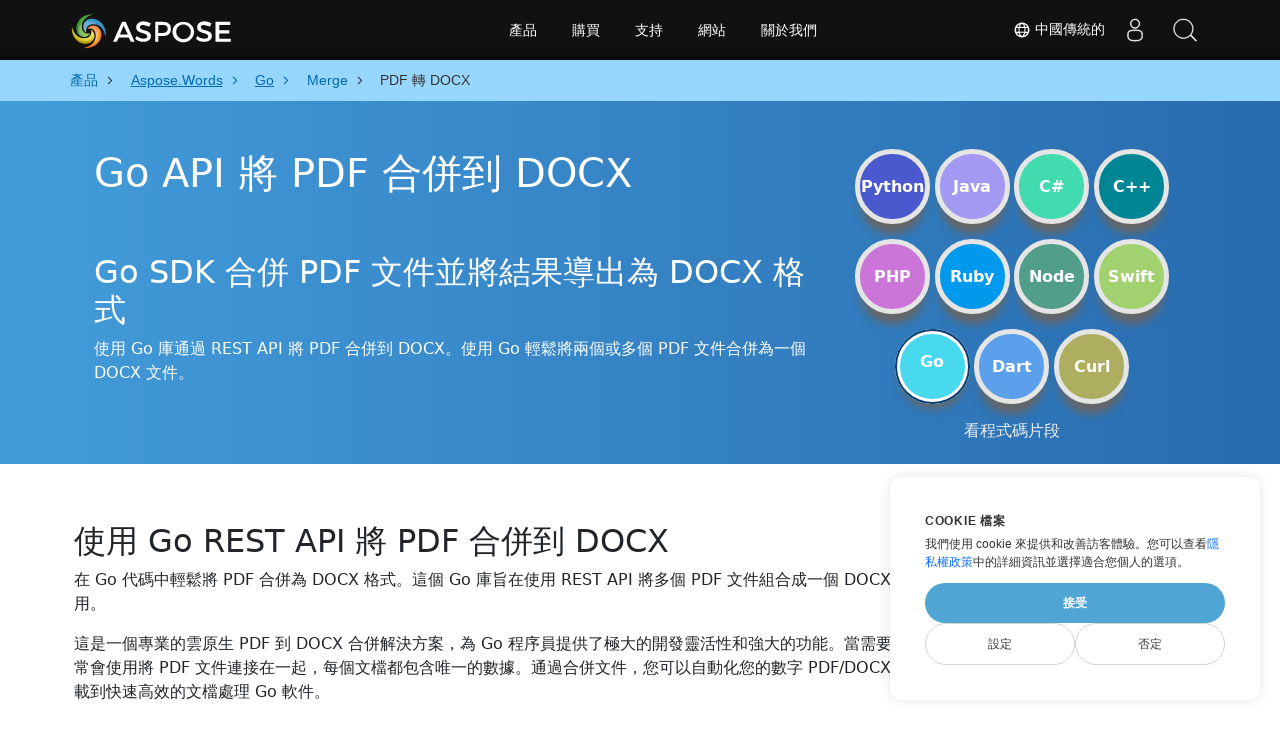

--- FILE ---
content_type: text/html
request_url: https://products.aspose.cloud/words/zh-hant/go/merge/pdf-to-docx/
body_size: 14002
content:
<!DOCTYPE html>
<html lang="zh-Hant"><head>
	<title>用於 Go 的 PDF 到 DOCX API</title>
	<meta name="viewport" content="width=device-width, initial-scale=1.0, user-scalable=yes">
	<meta http-equiv="content-type" content="text/html; charset=utf-8">
	<meta name="description" content="使用 REST API 在 Go 中將 PDF 合併到 DOCX。使用 Go 將 PDF 保存為 DOCX。">
	<meta name="theme-color" content="#3C7DE7">

<link rel="canonical" href="https://products.aspose.cloud/words/zh-hant/go/merge/pdf-to-docx/">
		<link rel="preload" href="/words/static/css/words.min.css" as="style">
		<link rel="stylesheet" href="/words/static/css/words.min.css">

	<script async="" src="//a.aspose.cloud/m.js"></script><script>
		window.storage = {"TabCodeIds":null,"SelectedSnippetId":null,"MaximumUploadSizeMessage":"文件大小應小於10 MB：","MaximumUploadSize":10485760,"FileWrongTypeMessage":"您正在嘗試上傳不受支持類型的文檔：","ProgLang":"Go","AppApiUrl":"https://api.products.aspose.cloud/words/zh-hant/merge/","RunCodeRequestUrl":"https://api.products.aspose.cloud/words/zh-hant/merge/runcode/","InputFormatsPerControls":[["pdf"]],"Status403Message":"該服務正在維護中。別擔心，我們會盡快解決的。","Resources":{},"AppName":"Merge"};
	</script>
	<script async="" src="/words/static/js/base.min.js"></script>

	<link href="/words/static/img/favicon.ico" rel="shortcut icon" type="image/vnd.microsoft.icon">
		<link rel="stylesheet" href="https://cdnjs.cloudflare.com/ajax/libs/highlight.js/11.5.0/styles/a11y-dark.min.css" integrity="sha512-Vj6gPCk8EZlqnoveEyuGyYaWZ1+jyjMPg8g4shwyyNlRQl6d3L9At02ZHQr5K6s5duZl/+YKMnM3/8pDhoUphg==" crossorigin="anonymous" referrerpolicy="no-referrer" media="all" onload="this.media='all'">
		<script defer="" src="https://cdnjs.cloudflare.com/ajax/libs/highlight.js/11.5.0/highlight.min.js"></script>

		<script type="application/ld+json">{"@context":"https://schema.org","@type":"BreadcrumbList","itemListElement":[{"@type":"ListItem","item":{"@type":"Thing","@id":"https://products.aspose.cloud","name":"產品"},"position":1},{"@type":"ListItem","item":{"@type":"Thing","@id":"https://products.aspose.cloud/words/zh-hant/","name":"Aspose.Words"},"position":2},{"@type":"ListItem","item":{"@type":"Thing","@id":"https://products.aspose.cloud/words/zh-hant/go/","name":"Go"},"position":3},{"@type":"ListItem","item":{"@type":"Thing","@id":"https://products.aspose.cloud/words/zh-hant/go/merge/","name":"Merge"},"position":4},{"@type":"ListItem","item":{"@type":"Thing","@id":"https://products.aspose.cloud/words/zh-hant/go/merge/pdf-to-docx/","name":"PDF 轉 DOCX"},"position":5}]}</script>
		<script type="application/ld+json">{"@context":"https://schema.org","@type":"FAQPage","mainEntity":[{"@type":"Question","name":"如何使用 API 將 PDF 合併到 DOCX？","acceptedAnswer":{"@type":"Answer","text":"打開站點： <a href=\"https://products.aspose.cloud/words/zh-hant/go/merge/pdf-to-docx/\" target=\"_blank\" rel=\"noopener\">PDF to DOCX</a> 。拖放 PDF 文件以將它們合併到 DOCX。或者只使用 Go 中的代碼示例。<br/><ol><li>安裝 Go SDK 並將引用（導入庫）添加到您的 Go 項目。</li><li>在 Go 中打開源 PDF 文件。</li><li>從雲存儲加載要附加的文檔。</li><li>調用AppendDocumentOnline()方法，傳遞帶有所需擴展名的輸出文件名。</li><li>將 DOCX 格式的組合結果作為單個文件獲取。</li></ol>"}},{"@type":"Question","name":"我可以將 PDF 合併到哪些其他文件格式？","acceptedAnswer":{"@type":"Answer","text":"我們支持多種輸出文件格式，包括 Microsoft Word、OpenOffice、PDF、Web 文檔格式等等。"}},{"@type":"Question","name":"這個 Go 庫支持的 PDF 文件的最大大小是多少？","acceptedAnswer":{"@type":"Answer","text":"將 PDF 文件與我們的 Go SDK 合併沒有文件大小限制。"}}]}</script>
		<script type="application/ld+json">{"@context":"https://schema.org","@type":"HowTo","name":"如何使用 Go 將 PDF 合併為 DOCX","description":"使用 Go 庫通過 REST API 將 PDF 合併到 DOCX。使用 Go 輕鬆將兩個或多個 PDF 文件合併為一個 DOCX 文件。","image":{"@type":"ImageObject"},"url":"https://products.aspose.cloud/words/zh-hant/go/merge/pdf-to-docx/","step":[{"@type":"HowToStep","name":"安裝 Go SDK","image":{"@type":"ImageObject"},"url":"https://products.aspose.cloud/words/zh-hant/go/merge/pdf-to-docx/","text":"安裝 Go SDK 並將引用（導入庫）添加到您的 Go 項目。"},{"@type":"HowToStep","name":"讀取 PDF","image":{"@type":"ImageObject"},"url":"https://products.aspose.cloud/words/zh-hant/go/merge/pdf-to-docx/","text":"在 Go 中打開源 PDF 文件。"},{"@type":"HowToStep","name":"加載要附加的文檔","image":{"@type":"ImageObject"},"url":"https://products.aspose.cloud/words/zh-hant/go/merge/pdf-to-docx/","text":"從雲存儲加載要附加的文檔。"},{"@type":"HowToStep","name":"在 Go 中將 PDF 合併為 DOCX","image":{"@type":"ImageObject"},"url":"https://products.aspose.cloud/words/zh-hant/go/merge/pdf-to-docx/","text":"調用AppendDocumentOnline()方法，傳遞帶有所需擴展名的輸出文件名。"},{"@type":"HowToStep","name":"獲取 DOCX","image":{"@type":"ImageObject"},"url":"https://products.aspose.cloud/words/zh-hant/go/merge/pdf-to-docx/","text":"將 DOCX 格式的組合結果作為單個文件獲取。"}],"supply":{"@type":"HowToSupply","name":"PDF 文檔"},"tool":[{"@type":"HowToTool","name":"GoLand, Visual Studio Code, Sublime"},{"@type":"HowToTool","name":"Aspose Words"}],"totalTime":"PT6M"}</script>

		<meta property="og:type" content="website">
		<meta property="og:site_name" content="Aspose Words Examples">
		<meta property="og:title" content="Go API 將 PDF 合併到 DOCX">
		<meta property="og:description" content="使用 REST API 在 Go 中將 PDF 合併到 DOCX。使用 Go 將 PDF 保存為 DOCX。">
		<meta property="og:image" content="https://products.aspose.cloud/words/static/img/AsposeImageOG.png">
		<meta property="og:image:width" content="250">
		<meta property="og:image:height" content="250">
		<meta property="og:url" content="https://products.aspose.cloud/words/zh-hant/go/merge/pdf-to-docx/">
		<meta name="twitter:card" content="summary_large_image">
		<meta name="twitter:site" content="@AsposeWords">
		<meta name="twitter:creator" content="@AsposeWords">
		<meta name="twitter:title" content="Go API 將 PDF 合併到 DOCX">
		<meta name="twitter:description" content="使用 REST API 在 Go 中將 PDF 合併到 DOCX。使用 Go 將 PDF 保存為 DOCX。">
		<meta name="twitter:image:src" content="https://products.aspose.cloud/words/static/img/AsposeImageOG.png">
	
		<script>
		if (!window.location.hostname.includes('localhost')) {
			window.dataLayer = window.dataLayer || [];
            function gtag(){dataLayer.push(arguments);}
            gtag('js', new Date());
            gtag('consent', 'default', {
                'ad_storage': 'denied',
                'ad_user_data': 'denied',
                'ad_personalization': 'denied',
                'analytics_storage': 'denied'
            });
		}
        </script>
		<script>
		if (!window.location.hostname.includes('localhost')) {
			(function(w,d,s,l,i){w[l]=w[l]||[];w[l].push({'gtm.start':
                new Date().getTime(),event:'gtm.js'});var f=d.currentScript,
			j=d.createElement(s),dl=l!='dataLayer'?'&l='+l:'';j.async=true;j.src=
			'https://www.googletagmanager.com/gtm.js?id='+i+dl;f.parentNode.insertBefore(j,f);
			})(window,document,'script','dataLayer','GTM-TSXP9CZ');
    	}
    	</script>
		<script>
			var _paq = window._paq = window._paq || [];
			_paq.push(['disableCookies']);
			_paq.push(['trackPageView']);
			_paq.push(['enableLinkTracking']);
			(function() {
				var u="//a.aspose.cloud/";
				_paq.push(['setTrackerUrl', u+'m.php']);
				_paq.push(['setSiteId', '3']);
				var d=document, g=d.createElement('script'), s=d.getElementsByTagName('script')[0];
				g.async=true; g.src=u+'m.js'; s.parentNode.insertBefore(g,s);
			})();
		</script>
	
</head>
<body>


        <div class="container-fluid productBreadcrumbLayout" data-nosnippet="">
            <div class="container">
                <nav class="flyout-nav" aria-label="breadcrumb">
                    <ul>
                                    <li class="with-greater-sign">
                                        <a href="https://products.aspose.cloud/">
                                            <span class="label">產品</span>
                                        </a>
                                    </li>
                                    <li class="with-greater-sign-has-children">
                                        <a href="https://products.aspose.cloud/words/zh-hant/">
                                            <span class="label">Aspose.Words</span>
                                        </a>
                                            <ul>
                                                        <li class="">
                                                            <a href="https://products.aspose.cloud/words/zh-hant/family/">
                                                                <span class="label">Aspose.Words Family</span>
                                                            </a>
                                                        </li>
                                                        <li class="has-children">
                                                            <a href="https://products.aspose.cloud/words/zh-hant/net/">
                                                                <span class="label">.NET</span>
                                                            </a>
                                                                <ul>
                                                                        <li>
                                                                            <a href="https://products.aspose.cloud/words/zh-hant/net/compare/">
                                                                                <span class="label">Comparison</span>
                                                                            </a>
                                                                        </li>
                                                                        <li>
                                                                            <a href="https://products.aspose.cloud/words/zh-hant/net/compress/">
                                                                                <span class="label">Compress</span>
                                                                            </a>
                                                                        </li>
                                                                        <li>
                                                                            <a href="https://products.aspose.cloud/words/zh-hant/net/conversion/">
                                                                                <span class="label">Conversion</span>
                                                                            </a>
                                                                        </li>
                                                                        <li>
                                                                            <a href="https://products.aspose.cloud/words/zh-hant/net/edit/">
                                                                                <span class="label">Editor</span>
                                                                            </a>
                                                                        </li>
                                                                        <li>
                                                                            <a href="https://products.aspose.cloud/words/zh-hant/net/mailmerge/">
                                                                                <span class="label">MailMerge</span>
                                                                            </a>
                                                                        </li>
                                                                        <li>
                                                                            <a href="https://products.aspose.cloud/words/zh-hant/net/make/">
                                                                                <span class="label">Make</span>
                                                                            </a>
                                                                        </li>
                                                                        <li>
                                                                            <a href="https://products.aspose.cloud/words/zh-hant/net/merge/">
                                                                                <span class="label">Merger</span>
                                                                            </a>
                                                                        </li>
                                                                        <li>
                                                                            <a href="https://products.aspose.cloud/words/zh-hant/net/split/">
                                                                                <span class="label">Splitter</span>
                                                                            </a>
                                                                        </li>
                                                                        <li>
                                                                            <a href="https://products.aspose.cloud/words/zh-hant/net/watermark/">
                                                                                <span class="label">Watermark</span>
                                                                            </a>
                                                                        </li>
                                                                </ul>
                                                        </li>
                                                        <li class="">
                                                            <a href="https://products.aspose.cloud/words/zh-hant/android/">
                                                                <span class="label">Android</span>
                                                            </a>
                                                        </li>
                                                        <li class="has-children">
                                                            <a href="https://products.aspose.cloud/words/zh-hant/cpp/">
                                                                <span class="label">C++</span>
                                                            </a>
                                                                <ul>
                                                                        <li>
                                                                            <a href="https://products.aspose.cloud/words/zh-hant/cpp/compare/">
                                                                                <span class="label">Comparison</span>
                                                                            </a>
                                                                        </li>
                                                                        <li>
                                                                            <a href="https://products.aspose.cloud/words/zh-hant/cpp/compress/">
                                                                                <span class="label">Compress</span>
                                                                            </a>
                                                                        </li>
                                                                        <li>
                                                                            <a href="https://products.aspose.cloud/words/zh-hant/cpp/conversion/">
                                                                                <span class="label">Conversion</span>
                                                                            </a>
                                                                        </li>
                                                                        <li>
                                                                            <a href="https://products.aspose.cloud/words/zh-hant/cpp/edit/">
                                                                                <span class="label">Editor</span>
                                                                            </a>
                                                                        </li>
                                                                        <li>
                                                                            <a href="https://products.aspose.cloud/words/zh-hant/cpp/mailmerge/">
                                                                                <span class="label">MailMerge</span>
                                                                            </a>
                                                                        </li>
                                                                        <li>
                                                                            <a href="https://products.aspose.cloud/words/zh-hant/cpp/make/">
                                                                                <span class="label">Make</span>
                                                                            </a>
                                                                        </li>
                                                                        <li>
                                                                            <a href="https://products.aspose.cloud/words/zh-hant/cpp/merge/">
                                                                                <span class="label">Merger</span>
                                                                            </a>
                                                                        </li>
                                                                        <li>
                                                                            <a href="https://products.aspose.cloud/words/zh-hant/cpp/split/">
                                                                                <span class="label">Splitter</span>
                                                                            </a>
                                                                        </li>
                                                                        <li>
                                                                            <a href="https://products.aspose.cloud/words/zh-hant/cpp/watermark/">
                                                                                <span class="label">Watermark</span>
                                                                            </a>
                                                                        </li>
                                                                </ul>
                                                        </li>
                                                        <li class="has-children">
                                                            <a href="https://products.aspose.cloud/words/zh-hant/curl/">
                                                                <span class="label">cURL</span>
                                                            </a>
                                                                <ul>
                                                                        <li>
                                                                            <a href="https://products.aspose.cloud/words/zh-hant/curl/compare/">
                                                                                <span class="label">Comparison</span>
                                                                            </a>
                                                                        </li>
                                                                        <li>
                                                                            <a href="https://products.aspose.cloud/words/zh-hant/curl/compress/">
                                                                                <span class="label">Compress</span>
                                                                            </a>
                                                                        </li>
                                                                        <li>
                                                                            <a href="https://products.aspose.cloud/words/zh-hant/curl/conversion/">
                                                                                <span class="label">Conversion</span>
                                                                            </a>
                                                                        </li>
                                                                        <li>
                                                                            <a href="https://products.aspose.cloud/words/zh-hant/curl/edit/">
                                                                                <span class="label">Editor</span>
                                                                            </a>
                                                                        </li>
                                                                        <li>
                                                                            <a href="https://products.aspose.cloud/words/zh-hant/curl/mailmerge/">
                                                                                <span class="label">MailMerge</span>
                                                                            </a>
                                                                        </li>
                                                                        <li>
                                                                            <a href="https://products.aspose.cloud/words/zh-hant/curl/make/">
                                                                                <span class="label">Make</span>
                                                                            </a>
                                                                        </li>
                                                                        <li>
                                                                            <a href="https://products.aspose.cloud/words/zh-hant/curl/merge/">
                                                                                <span class="label">Merger</span>
                                                                            </a>
                                                                        </li>
                                                                        <li>
                                                                            <a href="https://products.aspose.cloud/words/zh-hant/curl/split/">
                                                                                <span class="label">Splitter</span>
                                                                            </a>
                                                                        </li>
                                                                        <li>
                                                                            <a href="https://products.aspose.cloud/words/zh-hant/curl/watermark/">
                                                                                <span class="label">Watermark</span>
                                                                            </a>
                                                                        </li>
                                                                </ul>
                                                        </li>
                                                        <li class="has-children">
                                                            <a href="https://products.aspose.cloud/words/zh-hant/dart/">
                                                                <span class="label">Dart</span>
                                                            </a>
                                                                <ul>
                                                                        <li>
                                                                            <a href="https://products.aspose.cloud/words/zh-hant/dart/compare/">
                                                                                <span class="label">Comparison</span>
                                                                            </a>
                                                                        </li>
                                                                        <li>
                                                                            <a href="https://products.aspose.cloud/words/zh-hant/dart/compress/">
                                                                                <span class="label">Compress</span>
                                                                            </a>
                                                                        </li>
                                                                        <li>
                                                                            <a href="https://products.aspose.cloud/words/zh-hant/dart/conversion/">
                                                                                <span class="label">Conversion</span>
                                                                            </a>
                                                                        </li>
                                                                        <li>
                                                                            <a href="https://products.aspose.cloud/words/zh-hant/dart/edit/">
                                                                                <span class="label">Editor</span>
                                                                            </a>
                                                                        </li>
                                                                        <li>
                                                                            <a href="https://products.aspose.cloud/words/zh-hant/dart/mailmerge/">
                                                                                <span class="label">MailMerge</span>
                                                                            </a>
                                                                        </li>
                                                                        <li>
                                                                            <a href="https://products.aspose.cloud/words/zh-hant/dart/make/">
                                                                                <span class="label">Make</span>
                                                                            </a>
                                                                        </li>
                                                                        <li>
                                                                            <a href="https://products.aspose.cloud/words/zh-hant/dart/merge/">
                                                                                <span class="label">Merger</span>
                                                                            </a>
                                                                        </li>
                                                                        <li>
                                                                            <a href="https://products.aspose.cloud/words/zh-hant/dart/split/">
                                                                                <span class="label">Splitter</span>
                                                                            </a>
                                                                        </li>
                                                                        <li>
                                                                            <a href="https://products.aspose.cloud/words/zh-hant/dart/watermark/">
                                                                                <span class="label">Watermark</span>
                                                                            </a>
                                                                        </li>
                                                                </ul>
                                                        </li>
                                                        <li class="has-children">
                                                            <a href="https://products.aspose.cloud/words/zh-hant/go/">
                                                                <span class="label">Go</span>
                                                            </a>
                                                                <ul>
                                                                        <li>
                                                                            <a href="https://products.aspose.cloud/words/zh-hant/go/compare/">
                                                                                <span class="label">Comparison</span>
                                                                            </a>
                                                                        </li>
                                                                        <li>
                                                                            <a href="https://products.aspose.cloud/words/zh-hant/go/compress/">
                                                                                <span class="label">Compress</span>
                                                                            </a>
                                                                        </li>
                                                                        <li>
                                                                            <a href="https://products.aspose.cloud/words/zh-hant/go/conversion/">
                                                                                <span class="label">Conversion</span>
                                                                            </a>
                                                                        </li>
                                                                        <li>
                                                                            <a href="https://products.aspose.cloud/words/zh-hant/go/edit/">
                                                                                <span class="label">Editor</span>
                                                                            </a>
                                                                        </li>
                                                                        <li>
                                                                            <a href="https://products.aspose.cloud/words/zh-hant/go/mailmerge/">
                                                                                <span class="label">MailMerge</span>
                                                                            </a>
                                                                        </li>
                                                                        <li>
                                                                            <a href="https://products.aspose.cloud/words/zh-hant/go/make/">
                                                                                <span class="label">Make</span>
                                                                            </a>
                                                                        </li>
                                                                        <li>
                                                                            <a href="https://products.aspose.cloud/words/zh-hant/go/split/">
                                                                                <span class="label">Splitter</span>
                                                                            </a>
                                                                        </li>
                                                                        <li>
                                                                            <a href="https://products.aspose.cloud/words/zh-hant/go/watermark/">
                                                                                <span class="label">Watermark</span>
                                                                            </a>
                                                                        </li>
                                                                </ul>
                                                        </li>
                                                        <li class="has-children">
                                                            <a href="https://products.aspose.cloud/words/zh-hant/java/">
                                                                <span class="label">Java</span>
                                                            </a>
                                                                <ul>
                                                                        <li>
                                                                            <a href="https://products.aspose.cloud/words/zh-hant/java/compare/">
                                                                                <span class="label">Comparison</span>
                                                                            </a>
                                                                        </li>
                                                                        <li>
                                                                            <a href="https://products.aspose.cloud/words/zh-hant/java/compress/">
                                                                                <span class="label">Compress</span>
                                                                            </a>
                                                                        </li>
                                                                        <li>
                                                                            <a href="https://products.aspose.cloud/words/zh-hant/java/conversion/">
                                                                                <span class="label">Conversion</span>
                                                                            </a>
                                                                        </li>
                                                                        <li>
                                                                            <a href="https://products.aspose.cloud/words/zh-hant/java/edit/">
                                                                                <span class="label">Editor</span>
                                                                            </a>
                                                                        </li>
                                                                        <li>
                                                                            <a href="https://products.aspose.cloud/words/zh-hant/java/mailmerge/">
                                                                                <span class="label">MailMerge</span>
                                                                            </a>
                                                                        </li>
                                                                        <li>
                                                                            <a href="https://products.aspose.cloud/words/zh-hant/java/make/">
                                                                                <span class="label">Make</span>
                                                                            </a>
                                                                        </li>
                                                                        <li>
                                                                            <a href="https://products.aspose.cloud/words/zh-hant/java/merge/">
                                                                                <span class="label">Merger</span>
                                                                            </a>
                                                                        </li>
                                                                        <li>
                                                                            <a href="https://products.aspose.cloud/words/zh-hant/java/split/">
                                                                                <span class="label">Splitter</span>
                                                                            </a>
                                                                        </li>
                                                                        <li>
                                                                            <a href="https://products.aspose.cloud/words/zh-hant/java/watermark/">
                                                                                <span class="label">Watermark</span>
                                                                            </a>
                                                                        </li>
                                                                </ul>
                                                        </li>
                                                        <li class="has-children">
                                                            <a href="https://products.aspose.cloud/words/zh-hant/nodejs/">
                                                                <span class="label">Node.js</span>
                                                            </a>
                                                                <ul>
                                                                        <li>
                                                                            <a href="https://products.aspose.cloud/words/zh-hant/nodejs/compare/">
                                                                                <span class="label">Comparison</span>
                                                                            </a>
                                                                        </li>
                                                                        <li>
                                                                            <a href="https://products.aspose.cloud/words/zh-hant/nodejs/compress/">
                                                                                <span class="label">Compress</span>
                                                                            </a>
                                                                        </li>
                                                                        <li>
                                                                            <a href="https://products.aspose.cloud/words/zh-hant/nodejs/conversion/">
                                                                                <span class="label">Conversion</span>
                                                                            </a>
                                                                        </li>
                                                                        <li>
                                                                            <a href="https://products.aspose.cloud/words/zh-hant/nodejs/edit/">
                                                                                <span class="label">Editor</span>
                                                                            </a>
                                                                        </li>
                                                                        <li>
                                                                            <a href="https://products.aspose.cloud/words/zh-hant/nodejs/mailmerge/">
                                                                                <span class="label">MailMerge</span>
                                                                            </a>
                                                                        </li>
                                                                        <li>
                                                                            <a href="https://products.aspose.cloud/words/zh-hant/nodejs/make/">
                                                                                <span class="label">Make</span>
                                                                            </a>
                                                                        </li>
                                                                        <li>
                                                                            <a href="https://products.aspose.cloud/words/zh-hant/nodejs/merge/">
                                                                                <span class="label">Merger</span>
                                                                            </a>
                                                                        </li>
                                                                        <li>
                                                                            <a href="https://products.aspose.cloud/words/zh-hant/nodejs/split/">
                                                                                <span class="label">Splitter</span>
                                                                            </a>
                                                                        </li>
                                                                        <li>
                                                                            <a href="https://products.aspose.cloud/words/zh-hant/nodejs/watermark/">
                                                                                <span class="label">Watermark</span>
                                                                            </a>
                                                                        </li>
                                                                </ul>
                                                        </li>
                                                        <li class="has-children">
                                                            <a href="https://products.aspose.cloud/words/zh-hant/php/">
                                                                <span class="label">PHP</span>
                                                            </a>
                                                                <ul>
                                                                        <li>
                                                                            <a href="https://products.aspose.cloud/words/zh-hant/php/compare/">
                                                                                <span class="label">Comparison</span>
                                                                            </a>
                                                                        </li>
                                                                        <li>
                                                                            <a href="https://products.aspose.cloud/words/zh-hant/php/compress/">
                                                                                <span class="label">Compress</span>
                                                                            </a>
                                                                        </li>
                                                                        <li>
                                                                            <a href="https://products.aspose.cloud/words/zh-hant/php/conversion/">
                                                                                <span class="label">Conversion</span>
                                                                            </a>
                                                                        </li>
                                                                        <li>
                                                                            <a href="https://products.aspose.cloud/words/zh-hant/php/edit/">
                                                                                <span class="label">Editor</span>
                                                                            </a>
                                                                        </li>
                                                                        <li>
                                                                            <a href="https://products.aspose.cloud/words/zh-hant/php/mailmerge/">
                                                                                <span class="label">MailMerge</span>
                                                                            </a>
                                                                        </li>
                                                                        <li>
                                                                            <a href="https://products.aspose.cloud/words/zh-hant/php/make/">
                                                                                <span class="label">Make</span>
                                                                            </a>
                                                                        </li>
                                                                        <li>
                                                                            <a href="https://products.aspose.cloud/words/zh-hant/php/merge/">
                                                                                <span class="label">Merger</span>
                                                                            </a>
                                                                        </li>
                                                                        <li>
                                                                            <a href="https://products.aspose.cloud/words/zh-hant/php/split/">
                                                                                <span class="label">Splitter</span>
                                                                            </a>
                                                                        </li>
                                                                        <li>
                                                                            <a href="https://products.aspose.cloud/words/zh-hant/php/watermark/">
                                                                                <span class="label">Watermark</span>
                                                                            </a>
                                                                        </li>
                                                                </ul>
                                                        </li>
                                                        <li class="has-children">
                                                            <a href="https://products.aspose.cloud/words/zh-hant/python/">
                                                                <span class="label">Python</span>
                                                            </a>
                                                                <ul>
                                                                        <li>
                                                                            <a href="https://products.aspose.cloud/words/zh-hant/python/compare/">
                                                                                <span class="label">Comparison</span>
                                                                            </a>
                                                                        </li>
                                                                        <li>
                                                                            <a href="https://products.aspose.cloud/words/zh-hant/python/compress/">
                                                                                <span class="label">Compress</span>
                                                                            </a>
                                                                        </li>
                                                                        <li>
                                                                            <a href="https://products.aspose.cloud/words/zh-hant/python/conversion/">
                                                                                <span class="label">Conversion</span>
                                                                            </a>
                                                                        </li>
                                                                        <li>
                                                                            <a href="https://products.aspose.cloud/words/zh-hant/python/edit/">
                                                                                <span class="label">Editor</span>
                                                                            </a>
                                                                        </li>
                                                                        <li>
                                                                            <a href="https://products.aspose.cloud/words/zh-hant/python/mailmerge/">
                                                                                <span class="label">MailMerge</span>
                                                                            </a>
                                                                        </li>
                                                                        <li>
                                                                            <a href="https://products.aspose.cloud/words/zh-hant/python/make/">
                                                                                <span class="label">Make</span>
                                                                            </a>
                                                                        </li>
                                                                        <li>
                                                                            <a href="https://products.aspose.cloud/words/zh-hant/python/merge/">
                                                                                <span class="label">Merger</span>
                                                                            </a>
                                                                        </li>
                                                                        <li>
                                                                            <a href="https://products.aspose.cloud/words/zh-hant/python/split/">
                                                                                <span class="label">Splitter</span>
                                                                            </a>
                                                                        </li>
                                                                        <li>
                                                                            <a href="https://products.aspose.cloud/words/zh-hant/python/watermark/">
                                                                                <span class="label">Watermark</span>
                                                                            </a>
                                                                        </li>
                                                                </ul>
                                                        </li>
                                                        <li class="has-children">
                                                            <a href="https://products.aspose.cloud/words/zh-hant/ruby/">
                                                                <span class="label">Ruby</span>
                                                            </a>
                                                                <ul>
                                                                        <li>
                                                                            <a href="https://products.aspose.cloud/words/zh-hant/ruby/compare/">
                                                                                <span class="label">Comparison</span>
                                                                            </a>
                                                                        </li>
                                                                        <li>
                                                                            <a href="https://products.aspose.cloud/words/zh-hant/ruby/compress/">
                                                                                <span class="label">Compress</span>
                                                                            </a>
                                                                        </li>
                                                                        <li>
                                                                            <a href="https://products.aspose.cloud/words/zh-hant/ruby/conversion/">
                                                                                <span class="label">Conversion</span>
                                                                            </a>
                                                                        </li>
                                                                        <li>
                                                                            <a href="https://products.aspose.cloud/words/zh-hant/ruby/edit/">
                                                                                <span class="label">Editor</span>
                                                                            </a>
                                                                        </li>
                                                                        <li>
                                                                            <a href="https://products.aspose.cloud/words/zh-hant/ruby/mailmerge/">
                                                                                <span class="label">MailMerge</span>
                                                                            </a>
                                                                        </li>
                                                                        <li>
                                                                            <a href="https://products.aspose.cloud/words/zh-hant/ruby/make/">
                                                                                <span class="label">Make</span>
                                                                            </a>
                                                                        </li>
                                                                        <li>
                                                                            <a href="https://products.aspose.cloud/words/zh-hant/ruby/merge/">
                                                                                <span class="label">Merger</span>
                                                                            </a>
                                                                        </li>
                                                                        <li>
                                                                            <a href="https://products.aspose.cloud/words/zh-hant/ruby/split/">
                                                                                <span class="label">Splitter</span>
                                                                            </a>
                                                                        </li>
                                                                        <li>
                                                                            <a href="https://products.aspose.cloud/words/zh-hant/ruby/watermark/">
                                                                                <span class="label">Watermark</span>
                                                                            </a>
                                                                        </li>
                                                                </ul>
                                                        </li>
                                                        <li class="has-children">
                                                            <a href="https://products.aspose.cloud/words/zh-hant/swift/">
                                                                <span class="label">Swift</span>
                                                            </a>
                                                                <ul>
                                                                        <li>
                                                                            <a href="https://products.aspose.cloud/words/zh-hant/swift/compare/">
                                                                                <span class="label">Comparison</span>
                                                                            </a>
                                                                        </li>
                                                                        <li>
                                                                            <a href="https://products.aspose.cloud/words/zh-hant/swift/compress/">
                                                                                <span class="label">Compress</span>
                                                                            </a>
                                                                        </li>
                                                                        <li>
                                                                            <a href="https://products.aspose.cloud/words/zh-hant/swift/conversion/">
                                                                                <span class="label">Conversion</span>
                                                                            </a>
                                                                        </li>
                                                                        <li>
                                                                            <a href="https://products.aspose.cloud/words/zh-hant/swift/edit/">
                                                                                <span class="label">Editor</span>
                                                                            </a>
                                                                        </li>
                                                                        <li>
                                                                            <a href="https://products.aspose.cloud/words/zh-hant/swift/mailmerge/">
                                                                                <span class="label">MailMerge</span>
                                                                            </a>
                                                                        </li>
                                                                        <li>
                                                                            <a href="https://products.aspose.cloud/words/zh-hant/swift/make/">
                                                                                <span class="label">Make</span>
                                                                            </a>
                                                                        </li>
                                                                        <li>
                                                                            <a href="https://products.aspose.cloud/words/zh-hant/swift/merge/">
                                                                                <span class="label">Merger</span>
                                                                            </a>
                                                                        </li>
                                                                        <li>
                                                                            <a href="https://products.aspose.cloud/words/zh-hant/swift/split/">
                                                                                <span class="label">Splitter</span>
                                                                            </a>
                                                                        </li>
                                                                        <li>
                                                                            <a href="https://products.aspose.cloud/words/zh-hant/swift/watermark/">
                                                                                <span class="label">Watermark</span>
                                                                            </a>
                                                                        </li>
                                                                </ul>
                                                        </li>
                                            </ul>
                                    </li>
                                    <li class="with-greater-sign-has-children">
                                        <a href="https://products.aspose.cloud/words/zh-hant/go/">
                                            <span class="label">Go</span>
                                        </a>
                                            <ul>
                                                        <li class="">
                                                            <a href="https://products.aspose.cloud/words/zh-hant/go/compare/">
                                                                <span class="label">Comparison</span>
                                                            </a>
                                                        </li>
                                                        <li class="">
                                                            <a href="https://products.aspose.cloud/words/zh-hant/go/compress/">
                                                                <span class="label">Compress</span>
                                                            </a>
                                                        </li>
                                                        <li class="">
                                                            <a href="https://products.aspose.cloud/words/zh-hant/go/conversion/">
                                                                <span class="label">Conversion</span>
                                                            </a>
                                                        </li>
                                                        <li class="">
                                                            <a href="https://products.aspose.cloud/words/zh-hant/go/edit/">
                                                                <span class="label">Editor</span>
                                                            </a>
                                                        </li>
                                                        <li class="">
                                                            <a href="https://products.aspose.cloud/words/zh-hant/go/mailmerge/">
                                                                <span class="label">MailMerge</span>
                                                            </a>
                                                        </li>
                                                        <li class="">
                                                            <a href="https://products.aspose.cloud/words/zh-hant/go/make/">
                                                                <span class="label">Make</span>
                                                            </a>
                                                        </li>
                                                        <li class="">
                                                            <a href="https://products.aspose.cloud/words/zh-hant/go/split/">
                                                                <span class="label">Splitter</span>
                                                            </a>
                                                        </li>
                                                        <li class="">
                                                            <a href="https://products.aspose.cloud/words/zh-hant/go/watermark/">
                                                                <span class="label">Watermark</span>
                                                            </a>
                                                        </li>
                                            </ul>
                                    </li>
                                    <li class="with-greater-sign">
                                        <a href="https://products.aspose.cloud/words/zh-hant/go/merge/">
                                            <span class="label">Merge</span>
                                        </a>
                                    </li>
                            <li class="current-page" aria-current="page">
                                <span>PDF 轉 DOCX</span>
                            </li>
                    </ul>
                </nav>
            </div>
        </div>


<div class="container-fluid operationHeader">
	<div class="container">
		<div class="row pt-lg-5">
			<div class="col-md-8">
				<h1>Go API 將 PDF 合併到 DOCX</h1>
				<div class="pt-5">
					<h2>Go SDK 合併 PDF 文件並將結果導出為 DOCX 格式</h2>
					<p class="pr-h2">使用 Go 庫通過 REST API 將 PDF 合併到 DOCX。使用 Go 輕鬆將兩個或多個 PDF 文件合併為一個 DOCX 文件。</p>
				</div>
			</div>
			<div class="col-md-4" data-nosnippet="">
				

<div class="progLangPlace">
	<div class="row">
		<div class="col-3 progLangContainer">
			<a class="progLang pythonColor bigFont " type="button" href="https://products.aspose.cloud/words/zh-hant/python/merge/pdf-to-docx/">Python</a>
		</div>
		<div class="col-3 progLangContainer">
			<a class="progLang javaColor bigFont " type="button" href="https://products.aspose.cloud/words/zh-hant/java/merge/pdf-to-docx/">Java</a>
		</div>
		<div class="col-3 progLangContainer">
			<a class="progLang csColor bigFont " type="button" href="https://products.aspose.cloud/words/zh-hant/net/merge/pdf-to-docx/">C#</a>
		</div>
		<div class="col-3 progLangContainer">
			<a class="progLang cppColor bigFont " type="button" href="https://products.aspose.cloud/words/zh-hant/cpp/merge/pdf-to-docx/">C++</a>
		</div>
	</div>
	<div class="row">
		<div class="col-3 progLangContainer">
			<a class="progLang phpColor bigFont " type="button" href="https://products.aspose.cloud/words/zh-hant/php/merge/pdf-to-docx/">PHP</a>
		</div>
		<div class="col-3 progLangContainer">
			<a class="progLang rubyColor bigFont " type="button" href="https://products.aspose.cloud/words/zh-hant/ruby/merge/pdf-to-docx/">Ruby</a>
		</div>
		<div class="col-3 progLangContainer">
			<a class="progLang nodeColor bigFont " type="button" href="https://products.aspose.cloud/words/zh-hant/nodejs/merge/pdf-to-docx/">Node</a>
		</div>
		<div class="col-3 progLangContainer">
			<a class="progLang swiftColor bigFont " type="button" href="https://products.aspose.cloud/words/zh-hant/swift/merge/pdf-to-docx/">Swift</a>
		</div>
	</div>
	<div class="row">
		<div class="col-4 progLangContainer">
			<a class="progLang goColor bigFont selected" type="button" href="https://products.aspose.cloud/words/zh-hant/go/merge/pdf-to-docx/">Go</a>
		</div>
		<div class="col-4 progLangContainer">
			<a class="progLang dartColor bigFont " type="button" href="https://products.aspose.cloud/words/zh-hant/dart/merge/pdf-to-docx/">Dart</a>
		</div>
		<div class="col-4 progLangContainer">
			<a class="progLang curlColor bigFont " type="button" href="https://products.aspose.cloud/words/zh-hant/curl/merge/pdf-to-docx/">Curl</a>
		</div>
	</div>
	<div class="codeLinkBlock">
		<span onclick="location.hash='#codeSnippetAnchor';gaEvent('ScrollingToSnippet', 'Merge', 'Go')">看程式碼片段</span>
	</div>
</div>
			</div>
		</div>
	</div>
</div>


<div class="row gap-5 body">
	<div class="container-fluid bg-white">
		<div class="row my-5 content gap-2">
			<div class="textContent">
				<h2>使用 Go REST API 將 PDF 合併到 DOCX</h2>

<p>在 Go 代碼中輕鬆將 PDF 合併為 DOCX 格式。這個 Go 庫旨在使用 REST API 將多個 PDF 文件組合成一個 DOCX 文件，即通過 Internet 傳遞 HTTPS 調用。</p>

<p>這是一個專業的雲原生 PDF 到 DOCX 合併解決方案，為 Go 程序員提供了極大的開發靈活性和強大的功能。當需要創建一組相同結構的 DOCX 文檔時，通常會使用將 PDF 文件連接在一起，每個文檔都包含唯一的數據。通過合併文件，您可以自動化您的數字 PDF/DOCX 工作流程，並將流程的一些常規部分卸載到快速高效的文檔處理 Go 軟件。</p>

<h2>在 Go 中將多個 PDF 合併為一個 DOCX</h2>

<p>在許多情況下，您可能需要將 PDF 文件合併為一個 DOCX 文件。例如，您可能希望在打印或歸檔之前將多個 PDF 文件組合在一起。</p>

<p>PDF 合併可以是整個集成文檔處理方法的一部分，用於從不同的數據源生成 DOCX 文檔。此類任務涉及使用功能齊全的 PDF/DOCX 操作 Go 庫，該庫將處理一組 PDF 文件並在盡可能短的時間內將它們合併在一起，從而產生緊湊而準確的 DOCX 結果。</p>

<h2>在 Go 中將 PDF 合併到 DOCX</h2>

<p>要在 Go 中執行 PDF 到 DOCX 的合併，您至少需要兩個源 PDF 文件。如需快速入門，請查看下面的 Go 代碼示例。</p>

			</div>
			<a id="codeSnippetAnchor"></a>
<p id="alertMessage" class="alert alert-danger d-none" role="alert"></p>
<div class="panelContainer" id="panelContainer">
	<div class="codeblockHeader">
		<div class="h3 buttons">
			<div>使用 REST API 將 PDF 合併到 DOCX 的 Go 代碼示例</div>
			<div>
				
<a target="_blank" href="https://reference.aspose.cloud/words/#/op/AppendDocument">
	<div class="api-reference">
		<button class="btn-custom btn-blue" onclick="gaEvent('OpenApi', 'Merge', 'Go')">
			<svg xmlns="http://www.w3.org/2000/svg" width="16" height="16" fill="currentColor" class="bi bi-cloud" viewBox="0 0 16 16">
              <path d="M4.406 3.342A5.53 5.53 0 0 1 8 2c2.69 0 4.923 2 5.166 4.579C14.758 6.804 16 8.137 16 9.773 16 11.569 14.502 13 12.687 13H3.781C1.708 13 0 11.366 0 9.318c0-1.763 1.266-3.223 2.942-3.593.143-.863.698-1.723 1.464-2.383zm.653.757c-.757.653-1.153 1.44-1.153 2.056v.448l-.445.049C2.064 6.805 1 7.952 1 9.318 1 10.785 2.23 12 3.781 12h8.906C13.98 12 15 10.988 15 9.773c0-1.216-1.02-2.228-2.313-2.228h-.5v-.5C12.188 4.825 10.328 3 8 3a4.53 4.53 0 0 0-2.941 1.1z"></path>
            </svg>
			API參考
			<div class="tooltip">
				<h6>立即在您的 Go 軟體中嘗試我們的雲端 API！</h6>
				<p class="text"> API 為您提供強大的工業級功能以及與 Go 程式碼的無縫整合。</p>
			</div>
		</button>
	</div>
</a>
					<a target="_blank" href="https://github.com/aspose-words-cloud/aspose-words-cloud-go">
						<button class="btn-custom btn-grayishblue" onclick="gaEvent('OpenGitHubLink', 'Merge', 'Go')" title="在 GitHub 上獲取更多示例">
							<svg xmlns="http://www.w3.org/2000/svg" width="16" height="16" viewBox="0 0 16 16">
								<path d="M8 0C3.58 0 0 3.58 0 8c0 3.54 2.29 6.53 5.47 7.59.4.07.55-.17.55-.38 0-.19-.01-.82-.01-1.49-2.01.37-2.53-.49-2.69-.94-.09-.23-.48-.94-.82-1.13-.28-.15-.68-.52-.01-.53.63-.01 1.08.58 1.23.82.72 1.21 1.87.87 2.33.66.07-.52.28-.87.51-1.07-1.78-.2-3.64-.89-3.64-3.95 0-.87.31-1.59.82-2.15-.08-.2-.36-1.02.08-2.12 0 0 .67-.21 2.2.82.64-.18 1.32-.27 2-.27.68 0 1.36.09 2 .27 1.53-1.04 2.2-.82 2.2-.82.44 1.1.16 1.92.08 2.12.51.56.82 1.27.82 2.15 0 3.07-1.87 3.75-3.65 3.95.29.25.54.73.54 1.48 0 1.07-.01 1.93-.01 2.2 0 .21.15.46.55.38A8.012 8.012 0 0 0 16 8c0-4.42-3.58-8-8-8z" fill="white"></path>
							</svg>
							例子
						</button>
					</a>
			</div>
		</div>
	</div>

	
<div class="parametersBox">
		<div class="row pt-3">
			<div class="col-lg-3 col-md-4 col-6 description">
				<label class="position">
輸入文件				</label>
			</div>
			<div class="col-lg-3 col-md-4 col-6 action">
				<form id="fileInputContainer">
					<input type="file" class="fileInput" id="fileInput" accept=".pdf">
					<label class="actionButton backgroundBlue fileInputLabel" for="fileInput">上傳一個文件</label>
				</form>
			</div>
			<div class="col-lg-3 col-md-4 col-0 description hide-in-mobile-block">
				<span id="fileName" class="fileName">
					上傳要合併的文件
				</span>
			</div>
			<div class="col-lg-3 col-0 action hide-in-mobile-block hide-in-small-desktop-block">
	<span class="actionButton disabled" id="runCodeButton" type="button" onclick="runCode()">運行代碼</span>
</div>
		</div>

		<div id="fileInputLayer2" class="row ">
			<div class="col-lg-3 col-md-4 col-6 description">
			</div>
			<div class="col-lg-3 col-md-4 col-6 action">
				<form id="fileInputContainer2">
					<input type="file" class="fileInput" id="fileInput2" accept=".pdf">
					<label class="actionButton backgroundBlue fileInputLabel" for="fileInput2">上傳一個文件</label>
				</form>
			</div>
			<div class="col-lg-3 col-md-4 col-0 description hide-in-mobile-block">
				<span id="fileName2" class="fileName">上傳要合併的文件</span>
			</div>
			<div class="col-lg-3 col-0 hide-in-mobile-block hide-in-small-desktop-block">
			</div>
		</div>


	<div class="row pb-3">
			<div class="col-lg-3 col-md-4 col-6 description">
				<label for="selectOutputFormat" class="position">輸出格式</label>
			</div>
			<div class="col-lg-3 col-md-4 col-6 action">
				<select class="actionButton backgroundBlue" id="selectOutputFormat" onchange="changeOutputFileInSnippet(this.options[this.selectedIndex].value)">
								<option value="docx" selected="selected">DOCX</option>
								<option value="pdf">PDF</option>
								<option value="md">MD</option>
								<option value="html">HTML</option>
								<option value="txt">TXT</option>
								<option value="doc">DOC</option>
								<option value="dot">DOT</option>
								<option value="docm">DOCM</option>
								<option value="dotx">DOTX</option>
								<option value="dotm">DOTM</option>
								<option value="rtf">RTF</option>
								<option value="epub">EPUB</option>
								<option value="ps">PS</option>
								<option value="pcl">PCL</option>
								<option value="mhtml">MHTML</option>
								<option value="odt">ODT</option>
								<option value="ott">OTT</option>
								<option value="xps">XPS</option>
				</select>
			</div>
			<div class="col-lg-3 col-md-4 col-0 description hide-in-mobile-block">
				從列表中選擇目標格式
			</div>
		<div class="col-lg-3 col-0 hide-in-mobile-block hide-in-small-desktop-block"></div>
	</div>
</div>

<div>
	<div class="rowLine"></div>
	<div id="code" class="codeblock">
		<div class="highlight">
			<pre class="codeBox"><code id="snippet" class="go hljs language-go"><span class="hljs-keyword">import</span> (
    <span class="hljs-string">"os"</span>
    <span class="hljs-string">"github.com/aspose-words-cloud/aspose-words-cloud-go/dev/api/models"</span>
)

config, _ := models.NewConfiguration(<span class="hljs-string">"config.json"</span>)
wordsApi, ctx, _ := api.CreateWordsApi(config)

document, _ := os.Open(<span class="hljs-string">"Input1.pdf"</span>)
<span class="hljs-comment">// 從雲存儲加載要附加的文檔。</span>
mergeDocument := models.DocumentEntry{
    FileReference: models.CreateRemoteFileReference(<span class="hljs-string">"Input2.pdf"</span>),
    ImportFormatMode: ToStringPointer(<span class="hljs-string">"KeepSourceFormatting"</span>),
}

documentEntries := []models.DocumentEntry{ mergeDocument, }
documentList := models.DocumentEntryList{ DocumentEntries: documentEntries, }

appendDocumentOnlineOptions := <span class="hljs-keyword">map</span>[<span class="hljs-type">string</span>]<span class="hljs-keyword">interface</span>{}{}
appendDocumentOnline := &amp;models.AppendDocumentOnlineRequest{
    Document: document,
    DocumentList: documentList,
    Optionals: appendDocumentOnlineOptions,
}
_, _, _ = wordsApi.AppendDocumentOnline(ctx, appendDocumentOnline)
</code></pre>
			<div class="row run-code-button only-in-mobile-flex only-in-small-desktop-flex">
				<div class="col action">
					<span class="actionButton disabled" id="runCodeButtonMobile" type="button" onclick="runCode()">運行代碼</span>
				</div>
			</div>
		</div>
	</div>
</div>
	<div class="codeblockFooter">
		<div class="h3">
			  
			<div class="clipboard">
				<svg xmlns="http://www.w3.org/2000/svg" fill="currentColor" class="bi bi-clipboard" viewBox="0 0 16 16">
					<path d="M4 1.5H3a2 2 0 0 0-2 2V14a2 2 0 0 0 2 2h10a2 2 0 0 0 2-2V3.5a2 2 0 0 0-2-2h-1v1h1a1 1 0 0 1 1 1V14a1 1 0 0 1-1 1H3a1 1 0 0 1-1-1V3.5a1 1 0 0 1 1-1h1v-1z"></path>
					<path d="M9.5 1a.5.5 0 0 1 .5.5v1a.5.5 0 0 1-.5.5h-3a.5.5 0 0 1-.5-.5v-1a.5.5 0 0 1 .5-.5h3zm-3-1A1.5 1.5 0 0 0 5 1.5v1A1.5 1.5 0 0 0 6.5 4h3A1.5 1.5 0 0 0 11 2.5v-1A1.5 1.5 0 0 0 9.5 0h-3z"></path>
				</svg>
				<span class="copyCodeButton" href="javascript:void(0)" onclick="copyCode()">將代碼Go複製到剪貼板</span>
			</div>
		</div>
	</div>
</div>


<div class="textContent">
	<div class="howtolist" id="howto">
		<div class="howtosection">
			<div>
				<h2>如何使用 Go 將 PDF 合併為 DOCX</h2>
				<ol>
						<li>安裝 Go SDK 並將引用（導入庫）添加到您的 Go 項目。</li>
						<li>在 Go 中打開源 PDF 文件。</li>
						<li>從雲存儲加載要附加的文檔。</li>
						<li>調用AppendDocumentOnline()方法，傳遞帶有所需擴展名的輸出文件名。</li>
						<li>將 DOCX 格式的組合結果作為單個文件獲取。</li>
				</ol>
			</div>
		</div>
	</div>
</div>
			<div class="textContent">
				<div class="row contentRow">
					<h2>Go 庫將 PDF 合併到 DOCX</h2>
<p>運行 <b>go get -v github.com/aspose-words-cloud/aspose-words-cloud-go/2007/api</b> 安裝 Aspose.Words Cloud SDK for Go 。您可以從 <a class="acontent" href="https://github.com/aspose-words-cloud/aspose-words-cloud-go#getting-started-with-asposewords-cloud-sdk-for-go" rel="nofollow noopener" target="_blank">"How to use SDK"</a> 部分獲得有關其他安裝方法的大量有用信息。</p>

<p>從 GitHub 克隆 <a class="acontent" href="https://github.com/aspose-words-cloud/aspose-words-cloud-go" rel="nofollow noopener" target="_blank">Aspose.Words Cloud SDK for Go</a> 源代碼並在您的項目中使用它。請按照這些 <a class="acontent" href="https://docs.aspose.cloud/words/getting-started/quickstart/" rel="nofollow noopener" target="_blank">Instructions</a> 快速獲取必要的安全憑證並訪問我們的 REST API。</p>

				</div>
			</div>

			<div class="textContent">
				<div class="row contentRow">
					<h2>系統要求</h2>

<p>請參閱 <a class="acontent" href="https://github.com/aspose-words-cloud/aspose-words-cloud-go#getting-started-with-asposewords-cloud-sdk-for-go" rel="nofollow noopener" target="_blank">Repository Documentation</a> 以查看詳細信息。</p>

				</div>
			</div>

<div class="col-md-12 pt-5 pb-5 otherPopularity">
	<div class="container">
		<h3 class="d-block header">其他流行的文件合併格式</h3>
		<p class="d-block text">您可以使用其他流行的格式：</p>
		<div class="row items">
				<div class="col-md-3 item"><a href="https://products.aspose.cloud/words/zh-hant/go/merge/pdf-to-doc/">PDF 進入 DOC</a></div>
				<div class="col-md-3 item"><a href="https://products.aspose.cloud/words/zh-hant/go/merge/pdf-to-image/">PDF 進入 圖片</a></div>
				<div class="col-md-3 item"><a href="https://products.aspose.cloud/words/zh-hant/go/merge/pdf-to-jpg/">PDF 進入 JPG</a></div>
				<div class="col-md-3 item"><a href="https://products.aspose.cloud/words/zh-hant/go/merge/pdf-to-png/">PDF 進入 PNG</a></div>
				<div class="col-md-3 item"><a href="https://products.aspose.cloud/words/zh-hant/go/merge/pdf-to-word/">PDF 進入 WORD</a></div>
				<div class="col-md-3 item"><a href="https://products.aspose.cloud/words/zh-hant/go/merge/pdf-to-xps/">PDF 進入 XPS</a></div>
		</div>
	</div>
</div>		</div>
	</div>
</div>

<div class="modal fade" id="langModal" tabindex="-1" aria-labelledby="langModalLabel" data-nosnippet="">
	<div class="modal-dialog modal-dialog-centered modal-lg">
		<div class="modal-content" style="background-color: #343a40">
			<div class="modal-body">
				<div class="row row-cols-sm-2 row-cols-md-4">
						<div class="col langbox">
								<a href="https://products.aspose.cloud/words/cs/go/merge/pdf-to-docx/">
									<span><i class="cf-24 cf-cz"></i>&nbsp;&nbsp;&nbsp;Čeština</span>
								</a>
						</div>
						<div class="col langbox">
								<a href="https://products.aspose.cloud/words/lv/go/merge/pdf-to-docx/">
									<span><i class="cf-24 cf-lv"></i>&nbsp;&nbsp;&nbsp;Latvietis</span>
								</a>
						</div>
						<div class="col langbox">
								<a href="https://products.aspose.cloud/words/fi/go/merge/pdf-to-docx/">
									<span><i class="cf-24 cf-fi"></i>&nbsp;&nbsp;&nbsp;Suomalainen</span>
								</a>
						</div>
						<div class="col langbox">
								<a href="https://products.aspose.cloud/words/hy/go/merge/pdf-to-docx/">
									<span><i class="cf-24 cf-am"></i>&nbsp;&nbsp;&nbsp;Հայերեն</span>
								</a>
						</div>
						<div class="col langbox">
								<a href="https://products.aspose.cloud/words/da/go/merge/pdf-to-docx/">
									<span><i class="cf-24 cf-dk"></i>&nbsp;&nbsp;&nbsp;Dansk</span>
								</a>
						</div>
						<div class="col langbox">
								<a href="https://products.aspose.cloud/words/lt/go/merge/pdf-to-docx/">
									<span><i class="cf-24 cf-lt"></i>&nbsp;&nbsp;&nbsp;Lietuvis</span>
								</a>
						</div>
						<div class="col langbox">
								<a href="https://products.aspose.cloud/words/sv/go/merge/pdf-to-docx/">
									<span><i class="cf-24 cf-se"></i>&nbsp;&nbsp;&nbsp;Svenska</span>
								</a>
						</div>
						<div class="col langbox">
								<a href="https://products.aspose.cloud/words/he/go/merge/pdf-to-docx/">
									<span><i class="cf-24 cf-il"></i>&nbsp;&nbsp;&nbsp;עִברִית</span>
								</a>
						</div>
						<div class="col langbox">
								<a href="https://products.aspose.cloud/words/de/go/merge/pdf-to-docx/">
									<span><i class="cf-24 cf-de"></i>&nbsp;&nbsp;&nbsp;Deutsch</span>
								</a>
						</div>
						<div class="col langbox">
								<a href="https://products.aspose.cloud/words/hu/go/merge/pdf-to-docx/">
									<span><i class="cf-24 cf-hu"></i>&nbsp;&nbsp;&nbsp;Magyar</span>
								</a>
						</div>
						<div class="col langbox">
								<a href="https://products.aspose.cloud/words/vi/go/merge/pdf-to-docx/">
									<span><i class="cf-24 cf-vn"></i>&nbsp;&nbsp;&nbsp;Tiếng Việt</span>
								</a>
						</div>
						<div class="col langbox">
								<a href="https://products.aspose.cloud/words/ar/go/merge/pdf-to-docx/">
									<span><i class="cf-24 cf-ae"></i>&nbsp;&nbsp;&nbsp;عربي</span>
								</a>
						</div>
						<div class="col langbox">
								<a href="https://products.aspose.cloud/words/et/go/merge/pdf-to-docx/">
									<span><i class="cf-24 cf-ee"></i>&nbsp;&nbsp;&nbsp;Eestlane</span>
								</a>
						</div>
						<div class="col langbox">
								<a href="https://products.aspose.cloud/words/ms/go/merge/pdf-to-docx/">
									<span><i class="cf-24 cf-my"></i>&nbsp;&nbsp;&nbsp;Melayu</span>
								</a>
						</div>
						<div class="col langbox">
								<a href="https://products.aspose.cloud/words/tr/go/merge/pdf-to-docx/">
									<span><i class="cf-24 cf-tr"></i>&nbsp;&nbsp;&nbsp;Türk</span>
								</a>
						</div>
						<div class="col langbox">
								<a href="https://products.aspose.cloud/words/fa/go/merge/pdf-to-docx/">
									<span><i class="cf-24 cf-ir"></i>&nbsp;&nbsp;&nbsp;فارسی</span>
								</a>
						</div>
						<div class="col langbox">
								<a href="https://products.aspose.cloud/words/go/merge/pdf-to-docx/">
									<span><i class="cf-24 cf-us"></i>&nbsp;&nbsp;&nbsp;English</span>
								</a>
						</div>
						<div class="col langbox">
								<a href="https://products.aspose.cloud/words/nl/go/merge/pdf-to-docx/">
									<span><i class="cf-24 cf-nl"></i>&nbsp;&nbsp;&nbsp;Nederlands</span>
								</a>
						</div>
						<div class="col langbox">
								<a href="https://products.aspose.cloud/words/jv/go/merge/pdf-to-docx/">
									<span><i class="cf-24 cf-id"></i>&nbsp;&nbsp;&nbsp;Wong jawa</span>
								</a>
						</div>
						<div class="col langbox">
								<a href="https://products.aspose.cloud/words/hi/go/merge/pdf-to-docx/">
									<span><i class="cf-24 cf-in"></i>&nbsp;&nbsp;&nbsp;हिन्दी</span>
								</a>
						</div>
						<div class="col langbox">
								<a href="https://products.aspose.cloud/words/es/go/merge/pdf-to-docx/">
									<span><i class="cf-24 cf-es"></i>&nbsp;&nbsp;&nbsp;Español</span>
								</a>
						</div>
						<div class="col langbox">
								<a href="https://products.aspose.cloud/words/pl/go/merge/pdf-to-docx/">
									<span><i class="cf-24 cf-pl"></i>&nbsp;&nbsp;&nbsp;Polskie</span>
								</a>
						</div>
						<div class="col langbox">
								<a href="https://products.aspose.cloud/words/el/go/merge/pdf-to-docx/">
									<span><i class="cf-24 cf-gr"></i>&nbsp;&nbsp;&nbsp;Ελληνικά</span>
								</a>
						</div>
						<div class="col langbox">
								<a href="https://products.aspose.cloud/words/th/go/merge/pdf-to-docx/">
									<span><i class="cf-24 cf-th"></i>&nbsp;&nbsp;&nbsp;ไทย</span>
								</a>
						</div>
						<div class="col langbox">
								<a href="https://products.aspose.cloud/words/fr/go/merge/pdf-to-docx/">
									<span><i class="cf-24 cf-fr"></i>&nbsp;&nbsp;&nbsp;Français</span>
								</a>
						</div>
						<div class="col langbox">
								<a href="https://products.aspose.cloud/words/pt/go/merge/pdf-to-docx/">
									<span><i class="cf-24 cf-pt"></i>&nbsp;&nbsp;&nbsp;Português</span>
								</a>
						</div>
						<div class="col langbox">
								<a href="https://products.aspose.cloud/words/bg/go/merge/pdf-to-docx/">
									<span><i class="cf-24 cf-bg"></i>&nbsp;&nbsp;&nbsp;Български</span>
								</a>
						</div>
						<div class="col langbox">
								<a href="https://products.aspose.cloud/words/ko/go/merge/pdf-to-docx/">
									<span><i class="cf-24 cf-kr"></i>&nbsp;&nbsp;&nbsp;한국어</span>
								</a>
						</div>
						<div class="col langbox">
								<a href="https://products.aspose.cloud/words/hr/go/merge/pdf-to-docx/">
									<span><i class="cf-24 cf-hr"></i>&nbsp;&nbsp;&nbsp;Hrvatski</span>
								</a>
						</div>
						<div class="col langbox">
								<a href="https://products.aspose.cloud/words/ro/go/merge/pdf-to-docx/">
									<span><i class="cf-24 cf-ro"></i>&nbsp;&nbsp;&nbsp;Română</span>
								</a>
						</div>
						<div class="col langbox">
								<a href="https://products.aspose.cloud/words/ru/go/merge/pdf-to-docx/">
									<span><i class="cf-24 cf-ru"></i>&nbsp;&nbsp;&nbsp;Русский</span>
								</a>
						</div>
						<div class="col langbox">
								<a href="https://products.aspose.cloud/words/zh-hant/go/merge/pdf-to-docx/">
									<span><i class="cf-24 cf-cn"></i>&nbsp;&nbsp;&nbsp;中國傳統的</span>
								</a>
						</div>
						<div class="col langbox">
								<a href="https://products.aspose.cloud/words/id/go/merge/pdf-to-docx/">
									<span><i class="cf-24 cf-id"></i>&nbsp;&nbsp;&nbsp;Indonesia</span>
								</a>
						</div>
						<div class="col langbox">
								<a href="https://products.aspose.cloud/words/sk/go/merge/pdf-to-docx/">
									<span><i class="cf-24 cf-sk"></i>&nbsp;&nbsp;&nbsp;Slovák</span>
								</a>
						</div>
						<div class="col langbox">
								<a href="https://products.aspose.cloud/words/uk/go/merge/pdf-to-docx/">
									<span><i class="cf-24 cf-ua"></i>&nbsp;&nbsp;&nbsp;Український</span>
								</a>
						</div>
						<div class="col langbox">
								<a href="https://products.aspose.cloud/words/ja/go/merge/pdf-to-docx/">
									<span><i class="cf-24 cf-jp"></i>&nbsp;&nbsp;&nbsp;日本語</span>
								</a>
						</div>
						<div class="col langbox">
								<a href="https://products.aspose.cloud/words/it/go/merge/pdf-to-docx/">
									<span><i class="cf-24 cf-it"></i>&nbsp;&nbsp;&nbsp;Italiano</span>
								</a>
						</div>
						<div class="col langbox">
								<a href="https://products.aspose.cloud/words/sl/go/merge/pdf-to-docx/">
									<span><i class="cf-24 cf-si"></i>&nbsp;&nbsp;&nbsp;Slovenščina</span>
								</a>
						</div>
						<div class="col langbox">
								<a href="https://products.aspose.cloud/words/ka/go/merge/pdf-to-docx/">
									<span><i class="cf-24 cf-ge"></i>&nbsp;&nbsp;&nbsp;ქართველი</span>
								</a>
						</div>
						<div class="col langbox">
								<a href="https://products.aspose.cloud/words/zh/go/merge/pdf-to-docx/">
									<span><i class="cf-24 cf-cn"></i>&nbsp;&nbsp;&nbsp;简体中文</span>
								</a>
						</div>
				</div>
			</div>
		</div>
	</div>
</div>
<div class="progress-bar-layout d-none" id="progressBarLayout">
	<div class="progress">
		<div class="progress-bar progress-bar-striped progress-bar-animated" role="progressbar" style="width: 5%">5%</div>
	</div>
	<div id="loader" class="loader" role="status" aria-hidden="true"></div>
</div>

<div id="DynabicMenuInnerDiv" data-nosnippet="">
	<div class="topheader">
		<div class="topsection topsection-panel">
			<button type="button" class="togglebtn" id="mobile-button">
				<span class="sr-only">切換導航</span>
				<span class="icon-bar"></span>
				<span class="icon-bar"></span>
				<span class="icon-bar"></span>
			</button>
			<div class="venturelogo"><a rel="nofollow noopener" class="mobile-fix" href="https://www.aspose.cloud" title="Aspose Cloud"></a></div>
			<div class="userlogstatus">
				<div id="DynabicMenuUserControls">
					<div class="topsearchboxdiv active">
						<div class="blackout"></div>
						<div class="topsearchbox">
							<ul class="topsearchboxul">
								<li>
									<a rel="nofollow noopener" class="topsearchbtn" href="https://search.aspose.cloud" title="Search"><i class="fa fa-search"></i></a>
								</li>
							</ul>
						</div>
					</div>
					<div id="user-data-no-logged" class="userloginbox desklink">
						<ul class="loginanchor" id="loginanchor">
							<li>
								<a href="#" class="userlogin" title="Log in"><i class="fa fa-user"></i>	</a>
								<ul>
									<li>
										<a rel="nofollow noopener" href="https://forum.aspose.cloud/session/sso/" class="topurlink moblink">
											<div id="lblMenuSignInExistingUser">登錄現有用戶</div>
										</a>
									</li>
									<li>
										<a rel="nofollow noopener" href="https://id.containerize.com/signup?clientId=prod.discourse.aspose&amp;redirectUrl=https://forum.aspose.cloud/session/sso" class="topurlink moblink">
											<div id="lblMenuSignInNewUser">註冊新用戶</div>
										</a>
									</li>
								</ul>
							</li>
						</ul>
					</div>
					<div id="user-data-logged" class="userloginbox usersignout desklink display-none-important">
						<ul class="loginanchor loggeduser">
							<li>
								<a href="#" class="userlogin useractive"><i class="fa fa-user"></i><span class="font-0">User</span></a>
								<ul>
									<li><a href="#" id="UserNameLink" class="topurlink topusernamelink moblink"></a></li>
									<li><a rel="nofollow noopener" href="https://dashboard.aspose.cloud" class="topurlink topaccount moblink"><i class="fa fa-th-large"></i> <span>儀表板</span></a></li>
									<li><a rel="nofollow noopener" href="https://dashboard.aspose.cloud/applications" class="topurlink toporder moblink"><i class="fa fa-inbox"></i> <span>我的應用</span></a></li>
									<li><a rel="nofollow noopener" href="https://dashboard.aspose.cloud/billing/api-usage" class="topurlink neworder moblink"><i class="fa fa-align-left"></i> <span>我的用法</span></a></li>
									<li><a rel="nofollow noopener" href="https://id.containerize.com/admin#/settings/profile/general" class="topurlink neworder moblink"><i class="fa fa-cog"></i> <span>帳號設定</span></a></li>
									<li><a rel="nofollow noopener" href="https://forum.aspose.cloud/session/logout" class="topurlink toplogout moblink"><span id="lblMenuSignOut"><i class="fa fa-sign-out"></i> <span>登出</span></span></a></li>
								</ul>
							</li>
						</ul>
					</div>
				</div>
					<div id="locale" data-bs-toggle="modal" data-bs-target="#langModal">
						<i class="fas fa-globe"></i>
						<span>&nbsp;中國傳統的</span>
					</div>
			</div>
			<div class="menuitems">
				<ul class="topheadermenus twocolmenu">
					<li id="menuitems-menu-1"><a href="https://products.aspose.cloud" class="mobileanchor" onclick="toggleSubmenu(1, event)">產品</a>
						<ul id="menuitems-submenu-1">
							<li class="linkmobile"><a href="https://products.aspose.cloud">所有產品</a></li>
							<div class="productmenubox">
								<a href="https://products.aspose.cloud/total/" )=""><em>Aspose.Total
<b data-i18n="product_family">Product Family</b></em></a><a href="https://products.aspose.cloud/words/zh-hant/" )=""><em>Aspose.Words
<b data-i18n="product_solution">Product Solution</b></em></a><a href="https://products.aspose.cloud/pdf/" )=""><em>Aspose.PDF
<b data-i18n="product_solution">Product Solution</b></em></a><a href="https://products.aspose.cloud/cells/" )=""><em>Aspose.Cells
<b data-i18n="product_solution">Product Solution</b></em></a><a href="https://products.aspose.cloud/email/" )=""><em>Aspose.Email
<b data-i18n="product_solution">Product Solution</b></em></a><a href="https://products.aspose.cloud/slides/" )=""><em>Aspose.Slides
<b data-i18n="product_solution">Product Solution</b></em></a><a href="https://products.aspose.cloud/imaging/" )=""><em>Aspose.Imaging
<b data-i18n="product_solution">Product Solution</b></em></a><a href="https://products.aspose.cloud/barcode/" )=""><em>Aspose.BarCode
<b data-i18n="product_solution">Product Solution</b></em></a><a href="https://products.aspose.cloud/diagram/" )=""><em>Aspose.Diagram
<b data-i18n="product_solution">Product Solution</b></em></a><a href="https://products.aspose.cloud/tasks/" )=""><em>Aspose.Tasks
<b data-i18n="product_solution">Product Solution</b></em></a><a href="https://products.aspose.cloud/ocr/" )=""><em>Aspose.OCR
<b data-i18n="product_solution">Product Solution</b></em></a><a href="https://products.aspose.cloud/omr/" )=""><em>Aspose.OMR
<b data-i18n="product_solution">Product Solution</b></em></a><a href="https://products.aspose.cloud/cad/" )=""><em>Aspose.CAD
<b data-i18n="product_solution">Product Solution</b></em></a><a href="https://products.aspose.cloud/3d/" )=""><em>Aspose.3D
<b data-i18n="product_solution">Product Solution</b></em></a><a href="https://products.aspose.cloud/html/" )=""><em>Aspose.HTML
<b data-i18n="product_solution">Product Solution</b></em></a>
							</div>
						</ul>
					</li>

					<li id="menuitems-menu-2"><a href="https://dashboard.aspose.cloud/billing/subscription/upgrade" class="mobileanchor" onclick="toggleSubmenu(2, event)">購買</a>
						<ul id="menuitems-submenu-2" style="width: 200px;">
							<li><a rel="nofollow noopener" href="https://dashboard.aspose.cloud/billing/subscription/upgrade">購買Cloud版本</a></li>
							<li><a rel="nofollow noopener" href="https://purchase.aspose.cloud/cloud/pricing/">Cloud版本定價</a></li>
							<li><a rel="nofollow noopener" href="https://purchase.aspose.cloud/cloud/trial/">Cloud版免費試用</a></li>
							<li><a rel="nofollow noopener" href="https://purchase.aspose.cloud/cloud/policies/">Cloud版本政策</a></li>
							<li><hr></li>
							<li><a rel="nofollow noopener" href="https://purchase.aspose.cloud/buy">購買Self-Hosting版本</a></li>
							<li><a rel="nofollow noopener" href="https://purchase.aspose.cloud/self-hosting/pricing/">Self-Hosting版本定價</a></li>
							<li><a rel="nofollow noopener" href="https://purchase.aspose.cloud/self-hosting/trial/">Self-Hosting版本免費試用</a></li>
							<li><a rel="nofollow noopener" href="https://purchase.aspose.cloud/self-hosting/policies/">Self-Hosting版本政策</a></li>
							<li><hr></li>
							<li><a rel="nofollow noopener" href="https://purchase.aspose.cloud/orders">我的訂單和報價</a></li>
							<li><a rel="nofollow noopener" href="https://helpdesk.aspose.cloud/">付費支持</a></li>
							<li><a rel="nofollow noopener" href="https://consulting.aspose.com/">付費諮詢</a></li>
						</ul>
					</li>
					<li id="menuitems-menu-3"><a href="#" class="mobileanchor" onclick="toggleSubmenu(3, event)">支持</a>
						<ul id="menuitems-submenu-3">
							<li><a rel="nofollow noopener" href="https://docs.aspose.cloud/">文檔</a> </li>
							<li><a rel="nofollow noopener" href="https://apireference.aspose.cloud/">API 參考</a> </li>
							<li><a rel="nofollow noopener" href="https://asposecloud.github.io/">代碼示例</a> </li>
							<li><a rel="nofollow noopener" href="https://forum.aspose.cloud/">免費支持</a> </li>
							<li><a rel="nofollow noopener" href="https://aspose-free-consulting.github.io/">免費諮詢</a> </li>
							<li><a rel="nofollow noopener" href="https://blog.aspose.cloud">博客</a> </li>
							<li><a rel="nofollow noopener" href="https://kb.aspose.cloud/">知識庫</a> </li>
							<li><a rel="nofollow noopener" href="https://releases.aspose.cloud/">新版本</a> </li>
							<li><a rel="nofollow noopener" href="https://status.aspose.cloud/">地位</a> </li>
						</ul>
					</li>
					<li id="menuitems-menu-4"><a rel="nofollow noopener" href="https://websites.aspose.com" class="mobileanchor" onclick="toggleSubmenu(4, event)">網站</a>
						<ul id="menuitems-submenu-4">
							<li><a rel="nofollow noopener" href="https://websites.aspose.cloud/aspose/com/">aspose.com</a></li>
							<li><a rel="nofollow noopener" href="https://websites.aspose.cloud/aspose/net/">aspose.net</a></li>
							<li><a rel="nofollow noopener" href="https://websites.aspose.cloud/aspose/cloud/">aspose.cloud</a></li>
							<li><a rel="nofollow noopener" href="https://websites.aspose.cloud/aspose/app/">aspose.app</a></li>
							<li><a rel="nofollow noopener" href="https://websites.aspose.cloud/aspose/ai/">aspose.ai</a></li>
							<li><a rel="nofollow noopener" href="https://websites.aspose.cloud/groupdocs/com/">groupdocs.com</a></li>
							<li><a rel="nofollow noopener" href="https://websites.aspose.cloud/groupdocs/cloud/">groupdocs.cloud</a></li>
							<li><a rel="nofollow noopener" href="https://websites.aspose.cloud/groupdocs/app/">groupdocs.app</a></li>
							<li><a rel="nofollow noopener" href="https://websites.aspose.cloud/conholdate/com/">conholdate.com</a></li>
							<li><a rel="nofollow noopener" href="https://websites.aspose.cloud/conholdate/app/">conholdate.app</a></li>
						</ul>
					</li>
					<li id="menuitems-menu-5"> <a rel="nofollow noopener" href="https://about.aspose.cloud" class="mobileanchor" onclick="toggleSubmenu(5, event)">關於我們</a>
						<ul id="menuitems-submenu-5">
							<li><a rel="nofollow noopener" href="https://about.aspose.cloud">關於我們</a></li>
							<li><a rel="nofollow noopener" href="https://about.aspose.cloud/contact/">聯繫人</a></li>
							<li><a rel="nofollow noopener" href="https://about.aspose.cloud/customers/">顧客</a></li>
							<li><a rel="nofollow noopener" href="https://about.aspose.cloud/legal/">合法的</a></li>
							<li><a rel="nofollow noopener" href="https://about.aspose.cloud/security/">安全</a></li>
							<li><a rel="nofollow noopener" href="https://about.aspose.cloud/events/">活動</a></li>
							<li><a rel="nofollow noopener" href="https://about.aspose.cloud/affiliates/">關聯公司</a></li>
							<li><a rel="nofollow noopener" href="https://about.aspose.cloud/acquisition/">獲得</a></li>
						</ul>
					</li>
					<li>
						<div id="DynabicMenuUserControlsclone"></div>
					</li>
				</ul>
			</div>
		</div>
	</div>
</div>


<div id="dvMenuFooter" data-nosnippet="">
	<div class="container-fluid footersubscribe" id="subscribe">
		<div class="container">
			<div class="row">
				<div class="subscibe-box">
					<div class="subscibe-lhs">
						<p>訂閱 Aspose 產品更新</p>
						<p>獲取直接發送到您的郵箱的每月通訊和優惠。</p>
					</div>
					<div class="subscibe-rhs">
						<form style="color:#FFFFFF" id="subscribe_form" method="post">
							<div id="subscribe_fields">
								<input placeholder="您的@address" type="email" id="subscribe_email" class="form-control" name="subscribe_email" required="">
								<button class="btn btn-danger" id="subscribe_submit" type="button" data-endpoint="https://newsletter.aspose.com/subscribe/" data-list="English" data-loading-text="Submit" data-exists="指定的電子郵件地址已存在。" data-success="謝謝您的訂閱。">提交</button>
							</div>
						</form>
						<div id="subscribe_message" style="display:none;"><p></p></div>
					</div>
				</div>
			</div>
		</div>
	</div>
	<div class="footerbottom">
		<div class="footercol">
			<div class="socialicon">
				<ul>
					<li><a rel="nofollow noopener" class="fb" title="在 Facebook 上為我們點贊" href="https://www.facebook.com/AsposeCloud/"><i class="fa fa-facebook"></i></a></li>
					<li><a rel="nofollow noopener" class="twitter" title="在推特上關注我們" href="https://twitter.com/AsposeCloud"><i class="fa fa-twitter"></i></a></li>
					<li><a rel="nofollow noopener" class="youtube" title="在 YouTube 上觀看我們" href="https://www.youtube.com/channel/UCE4Tk9L4mmu3U0uqo4hw5_g"><i class="fa fa-youtube-play"></i></a></li>
					<li><a rel="nofollow noopener" class="linkedin" title="在 LinkedIn 上鍊接我們" href="https://www.linkedin.com/company/asposecloud"><i class="fa fa-linkedin"></i></a></li>
					<li><a rel="nofollow noopener" class="stackoverflow" title="StackOverflow上找到我們" href="https://stackoverflow.com/questions/tagged/aspose"><i class="fa fa-stack-overflow"></i></a> </li>
					<li><a rel="nofollow noopener" class="github" title="Github 存儲庫" href="https://asposecloud.github.io"><i class="fa fa-github-alt"></i></a></li>
				</ul>
			</div>
			<div class="bottomenuitems">
				<ul>
					<li><a rel="nofollow noopener" href="https://www.aspose.cloud/">家</a></li>
					<li class="sep1">|</li>
					<li><a href="https://products.aspose.cloud/">產品</a></li>
					<li class="sep1">|</li>
					<li><a rel="nofollow noopener" href="https://releases.aspose.cloud/">新版本</a></li>
					<li class="sep1">|</li>
					<li><a rel="nofollow noopener" href="https://purchase.aspose.cloud/pricing">價錢</a></li>
					<li class="sep1">|</li>
					<li><a rel="nofollow noopener" href="https://docs.aspose.cloud/">文檔</a></li>
					<li class="sep1">|</li>
					<li><a rel="nofollow noopener" href="https://forum.aspose.cloud/">免費支持</a></li>
					<li class="sep1">|</li>
					<li><a rel="nofollow noopener" href="https://aspose-free-consulting.github.io/">免費諮詢</a></li>
					<li class="sep1">|</li>
					<li><a rel="nofollow noopener" href="https://helpdesk.aspose.cloud/">付費支持</a></li>
					<li class="sep1">|</li>
					<li><a rel="nofollow noopener" href="https://consulting.aspose.com/">付費諮詢</a></li>
					<li class="sep1">|</li>
					<li><a rel="nofollow noopener" href="https://blog.aspose.cloud/">博客</a></li>
					<li class="sep1">|</li>
					<li><a rel="nofollow noopener" href="https://websites.aspose.cloud/">網站</a></li>
					<li class="sep1">|</li>
					<li><a rel="nofollow noopener" href="https://about.aspose.cloud/">關於我們</a></li>
					<li>&nbsp;</li>
				</ul>
			</div>
		</div>
		<div class="footer2bar">
			<div class="footer2col">
				<div class="footer2text">
					<p>© Aspose Pty Ltd 2001-2025. 版權所有。</p>
				</div>
				<div class="footer2anchor">
					<span class="footer2bottom">
						<a rel="nofollow noopener" href="https://about.aspose.cloud/legal/privacy-policy/">隱私政策</a>
						<span class="sep1">|</span>
						<a rel="nofollow noopener" href="https://about.aspose.cloud/legal/tos/">服務條款</a>
						<span class="sep1">|</span>
						<a rel="nofollow noopener" href="https://about.aspose.cloud/contact/">聯繫人</a>
					</span>
				</div>
			</div>
		</div>
	</div>
</div>



    <div id="gdpr-consent-banner" class="d-none">
        <div class="consent-header">
            <span class="title">Cookie 檔案</span>
        </div>
        <div id="gdpr-consent-body" class="consent-body d-none">
            <p>我們使用 cookie 來提供和改善訪客體驗。您可以查看<a href="https://about.aspose.cloud/legal/privacy-policy/" target="_blank" rel="noopener">隱私權政策</a>中的詳細資訊並選擇適合您個人的選項。</p>
            <div id="gdpr-consent-options" class="consent-options d-none">
                <div class="consent-option">
                    <div class="consent-option-header">
                        <label for="consent_analytics_storage">分析數據</label>
                        <label class="toggle">
                            <input type="checkbox" id="consent_analytics_storage" name="analytics_storage">
                            <span class="slider"></span>
                        </label>
                    </div>
                    <p class="consent-option-description">允許在 Cookie 中儲存有關您在此網站上的活動的分析資料（例如，會話持續時間）。</p>
                </div>
                <div class="consent-option">
                    <div class="consent-option-header">
                        <label for="consent_ad_storage">廣告數據</label>
                        <label class="toggle">
                            <input type="checkbox" id="consent_ad_storage" name="ad_storage">
                            <span class="slider"></span>
                        </label>
                    </div>
                    <p class="consent-option-description">允許在 cookie 中儲存廣告資料。</p>
                </div>
                <div class="consent-option">
                    <div class="consent-option-header">
                        <label for="consent_ad_user_data">使用者資料</label>
                        <label class="toggle">
                            <input type="checkbox" id="consent_ad_user_data" name="ad_user_data">
                            <span class="slider"></span>
                        </label>
                    </div>
                    <p class="consent-option-description">允許將個人資料傳送到 Google 核心平台服務。</p>
                </div>
                <div class="consent-option">
                    <div class="consent-option-header">
                        <label for="consent_ad_personalization">個人化廣告</label>
                        <label class="toggle">
                            <input type="checkbox" id="consent_ad_personalization" name="ad_personalization">
                            <span class="slider"></span>
                        </label>
                    </div>
                    <p class="consent-option-description">控制資料是否可用於廣告個人化（例如再行銷）。</p>
                </div>
            </div>
            <div class="consent-buttons">
                <div class="primary-row">
                    <button class="accept-all" id="accept-all">接受</button>
                </div>
                <div class="secondary-row">
                    <button class="customize">設定</button>
                    <button class="deny-all" id="deny-all">否定</button>
                </div>
                <button class="save-preferences d-none">儲存首選項</button>
                <button class="back-button d-none">後退</button>
            </div>
        </div>
        <div id="gdpr-consent-body-alt" class="consent-body d-none">
            <p>為了向您提供最佳體驗，我們使用 cookie 進行個人化、分析和廣告。使用我們的網站即表示您同意我們的<a href="https://about.aspose.cloud/legal/privacy-policy/" target="_blank" rel="noopener">Cookie政策</a>。.</p>
            <div class="consent-buttons">
                <div class="primary-row">
                    <button id="gdpr-i-understand" class="accept-notice">我已經明白了</button>
                </div>
            </div>
        </div>
    </div>


</body></html>